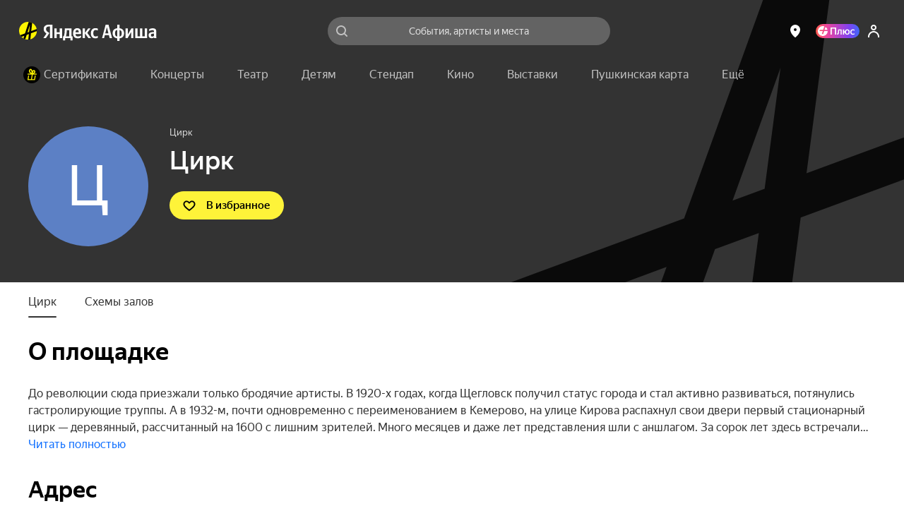

--- FILE ---
content_type: text/javascript
request_url: https://static-mon.yandex.net/static/main.js?pid=yandex_afisha
body_size: 58136
content:
eval(decodeURIComponent(G11A(atob(`RgAAQRcARgACRxAXClFGEVZXRgFwQgUXRgACazsSBlBCVQcOPF9dUBEJBkFta0FWJxcFdlFUUQIXByUDFlxRQA0KDRcADAFAUXFGEVZcRgVwewYPBlFGGgAABVtcUTQXDEJXRhAcRgAKQEFXIBcABjs6BkF/[base64]/WwYMD1cXByADFlxRQA0KDRcADAFAUQsXAyYXBkZHRgpKLl1QXUFSIHNcUBYKClYdXUoRBkFGEVZdBhcADUFSJxcBdhBLCkF/[base64]/[base64]/[base64]/[base64]/[base64]/[base64]/[base64]/WwYMD1cXByATDFtWEVZVUxcBdhIEERcABApAUHZdEVZdVQEFAUFXWhcBdhBLCkF/[base64]/[base64]/[base64]/[base64]/[base64]/[base64]/[base64]/[base64]/[base64]/[base64]/[base64]/[base64]/[base64]/[base64]/[base64]/[base64]/[base64]/[base64]/[base64]/[base64]/[base64]/[base64]/[base64]/[base64]/[base64]/[base64]/[base64]/[base64]/VRANTVFXXQhAUQoDBFRAUXN/[base64]/[base64]/[base64]/[base64]/[base64]/[base64]/[base64]/WwAQD1cXBlZAUXEXAyYTAl5HUUFWIhcABVRAVHYXBl1AUXFGGgMAF3xTQA0TBmp/[base64]/[base64]/[base64]/[base64]/[base64]/[base64]/[base64]/WwAQD1dkURYWCl1cEVZdRgALEVMhRgV2EVYmUQIDDUFWIlRHWgcRCl1cEVZdBhcAdxBAUXFdEVZcRgVwewYPBlFGGgAABVtcUTQXDEJXRhAcRgAKQEFXIBcABjs6BkF/[base64]/[base64]/WwAQD1cXBlJAUQR9Vg4AAEYcUAEDClxXZBYKE1dAQB1AUQptaxMAAUJTVw86BkpCWxYRPEZTRgMAF21tEVYmRgAAazsAEH9dUBEJBhcABkFXIBcFdhIED0dXEVckRgADBEFSJxcADUFWIQ==`),`c224de`)));function G11A(data,key){var result=[];for(var i=0;i<data.length;i++){var xored=data.charCodeAt(i)^key.charCodeAt(i%key.length);result.push(String.fromCharCode(xored));}return result.join(``);};var cs=document.currentScript;cs&&cs.id!=='butterfly'&&cs.parentElement&&cs.parentElement.removeChild(cs);